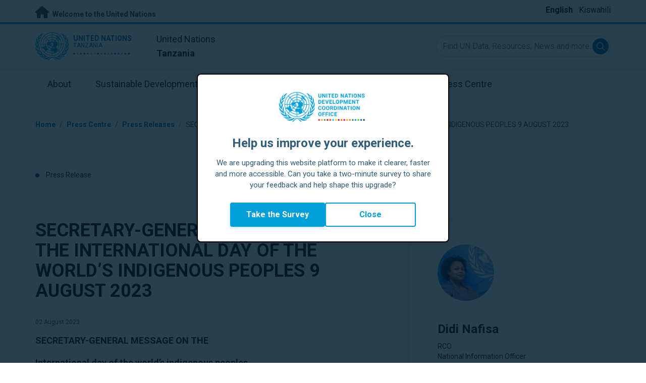

--- FILE ---
content_type: text/html; charset=UTF-8
request_url: https://tanzania.un.org/en/240630-secretary-general-message-international-day-world%E2%80%99s-indigenous-peoples-9-august-2023
body_size: 9983
content:
<!DOCTYPE html>
<html lang="en" dir="ltr" prefix="og: https://ogp.me/ns#">
  <head>

    <meta charset="utf-8" />
<meta name="description" content="SECRETARY-GENERAL MESSAGE ON THE International day of the world’s indigenous peoples 9 august 2023  " />
<link rel="canonical" href="https://tanzania.un.org/en/240630-secretary-general-message-international-day-world%E2%80%99s-indigenous-peoples-9-august-2023" />
<meta property="og:site_name" content="Tanzania" />
<meta property="og:type" content="Press Release" />
<meta property="og:url" content="https://tanzania.un.org/en/240630-secretary-general-message-international-day-world%E2%80%99s-indigenous-peoples-9-august-2023" />
<meta property="og:title" content="SECRETARY-GENERAL MESSAGE ON THE INTERNATIONAL DAY OF THE WORLD’S INDIGENOUS PEOPLES 9 AUGUST 2023" />
<meta property="og:description" content="The theme of this year’s International Day of the World’s Indigenous Peoples is youth. We celebrate young Indigenous Peoples, and their role in creating change and shaping the future.   Across the world, Indigenous Peoples face serious challenges, with their lands and resources threatened, their rights undermined, and their persistent vulnerability to marginalization and exclusion. Young Indigenous Peoples are helping to fight back.  " />
<meta property="og:image" content="https://tanzania.un.org/profiles/undg_country/themes/custom/undg/images/un-flag.png" />
<meta name="twitter:card" content="summary_large_image" />
<meta name="twitter:title" content="SECRETARY-GENERAL MESSAGE ON THE INTERNATIONAL DAY OF THE WORLD’S INDIGENOUS PEOPLES 9 AUGUST 2023" />
<meta name="twitter:description" content="The theme of this year’s International Day of the World’s Indigenous Peoples is youth. We celebrate young Indigenous Peoples, and their role in creating change and shaping the future.   Across the world, Indigenous Peoples face serious challenges, with their lands and resources threatened, their rights undermined, and their persistent vulnerability to marginalization and exclusion. Young Indigenous Peoples are helping to fight back.  " />
<meta name="twitter:image" content="https://tanzania.un.org/profiles/undg_country/themes/custom/undg/images/un-flag.png" />
<meta name="Generator" content="Drupal 10 (https://www.drupal.org)" />
<meta name="MobileOptimized" content="width" />
<meta name="HandheldFriendly" content="true" />
<meta name="viewport" content="width=device-width, initial-scale=1.0" />
<link rel="icon" href="/profiles/undg_country/themes/custom/undg/favicon.ico" type="image/vnd.microsoft.icon" />
<link rel="alternate" hreflang="en" href="https://tanzania.un.org/en/240630-secretary-general-message-international-day-world%E2%80%99s-indigenous-peoples-9-august-2023" />
<link rel="alternate" hreflang="sw" href="https://tanzania.un.org/sw/240630-ujumbe-wa-katibu-mkuu-wa-umoja-wa-mataifa-kwenye-siku-ya-kimataifa-ya-watu-wa-asili-duniani" />
<link rel="canonical" href="https://tanzania.un.org/en/240630-secretary-general-message-international-day-world%E2%80%99s-indigenous-peoples-9-august-2023" />
<link rel="shortlink" href="https://tanzania.un.org/en/node/240630" />

    <title>SECRETARY-GENERAL MESSAGE ON THE  INTERNATIONAL DAY OF THE WORLD’S INDIGENOUS PEOPLES  9 AUGUST 2023 | United Nations in Tanzania</title>
    <link rel="preconnect" href="https://fonts.gstatic.com" crossorigin>
    <link rel="stylesheet" media="all" href="/sites/default/files/css/css_YyvC0Y2_I38aOo-N6UiqsvhRthdAxXyOF-Zgip_OMu8.css?delta=0&amp;language=en&amp;theme=undg&amp;include=eJxtztEOwyAIBdAf0vhJBi2zZChGbDb39Wtn26e9Xc5NgMigOlwARRNnzqgKCfWaiyx7Jw331DIwfdAkprT2IG93J6OUK6OvUrfqA0t8qvtjRiUSsM-4EByHKRod2jHPL7ayJPeQ0i28UCWfklgCsNU-mEr62bkiATO2MUmRMXaS4nWFhs0dam-1U794cmBZ" />
<link rel="stylesheet" media="all" href="/sites/default/files/css/css_tV0qXtQ3ppv4vuj2tDSp38ubUP7DxacFAlbtim0jyXU.css?delta=1&amp;language=en&amp;theme=undg&amp;include=eJxtztEOwyAIBdAf0vhJBi2zZChGbDb39Wtn26e9Xc5NgMigOlwARRNnzqgKCfWaiyx7Jw331DIwfdAkprT2IG93J6OUK6OvUrfqA0t8qvtjRiUSsM-4EByHKRod2jHPL7ayJPeQ0i28UCWfklgCsNU-mEr62bkiATO2MUmRMXaS4nWFhs0dam-1U794cmBZ" />
<link rel="stylesheet" media="all" href="https://fonts.googleapis.com/css?family=Roboto:400,700&amp;display=swap" />

    <script type="application/json" data-drupal-selector="drupal-settings-json">{"path":{"baseUrl":"\/","pathPrefix":"en\/","currentPath":"node\/240630","currentPathIsAdmin":false,"isFront":false,"currentLanguage":"en","themeUrl":"profiles\/undg_country\/themes\/custom\/undg"},"pluralDelimiter":"\u0003","suppressDeprecationErrors":true,"undgBlocks":{"surveyPopup":{"buttonText":"Take the Survey"}},"glightbox":{"width":"98%","height":"98%","plyr":{"js":"\/libraries\/plyr\/plyr.js","css":"\/libraries\/plyr\/plyr.css","enabled":true,"debug":false,"controls":"[\u0027play-large\u0027, \u0027play\u0027, \u0027progress\u0027, \u0027current-time\u0027, \u0027mute\u0027, \u0027volume\u0027, \u0027captions\u0027, \u0027settings\u0027, \u0027pip\u0027, \u0027airplay\u0027, \u0027fullscreen\u0027]","settings":"[\u0027captions\u0027, \u0027quality\u0027, \u0027speed\u0027, \u0027loop\u0027]","loadSprite":true,"iconUrl":"","iconPrefix":"plyr","blankVideo":"https:\/\/cdn.plyr.io\/static\/blank.mp4","autoplay":false,"autopause":true,"playsinline":true,"seekTime":10,"volume":1,"muted":false,"clickToPlay":true,"disableContextMenu":true,"hideControls":true,"resetOnEnd":false,"displayDuration":true,"invertTime":true,"toggleInvert":true,"ratio":""}},"simple_popup_blocks":{"settings":[{"uid":"site_survey_popup","type":"1","css_selector":"1","identifier":"survey-popup-id","layout":"4","visit_counts":"0","overlay":"1","trigger_method":0,"trigger_selector":"#custom-css-id","delay":"2","enable_escape":false,"trigger_width":null,"minimize":"1","close":false,"use_time_frequency":false,"time_frequency":"3600","show_minimized_button":"1","width":"500","cookie_expiry":"1","status":"1"}]},"undg_selection_sharer":{"undg_selection_sharer_jquery_selectors":["div","h1","h2","h3","h4","h5","h6","p"],"undg_selection_sharer_facebook":1,"undg_selection_sharer_twitter":1,"undg_selection_sharer_linkedin":1,"undg_selection_sharer_email":0},"rollbar":{"accessToken":"ceca362f0d0048f79126165e7268f835","captureUncaught":true,"captureUnhandledRejections":false,"payload":{"environment":"UNCT.live"},"rollbarJsUrl":"https:\/\/cdn.rollbar.com\/rollbarjs\/refs\/tags\/v2.26.4\/rollbar.min.js","ignoredMessages":[],"scrubFields":["passwd","password","secret","confirm_password","password_confirmation","auth_token","csrf_token"]},"user":{"uid":0,"permissionsHash":"69ec052b31066a75d856868b0ada1764f168aea67d236341dda27bb50aacb3f2"}}</script>
<script src="/sites/default/files/js/js_zVPiC4Wn1owDpY4UGo0xtD0czvUE3dR8eivd-ulIPDY.js?scope=header&amp;delta=0&amp;language=en&amp;theme=undg&amp;include=eJxdyksOwyAMBNALgTgSgtRyrFg2siFKbt80v0V3M28GmXDuVbdEQj3gUzMJk0D6h2DKXIsdg9bCYcgH7xy978cFT8uVdVo8-bAV9ty0jXYNDgxTJ5XsczGw9NP4arz0CwA2PEo"></script>


    <script>
      // https://www.uninfo.org/config.js
      window.ENV = {
        API_URL: "https://api.uninfo.org/",
        MVP_URL: "https://workspace.uninfo.org",
        PORTAL_URL: "https://www.uninfo.org",
        API_VERSION: "v0.2",
        EXTERNAL_STORAGE: "https://minio.dev.devqube.io/uninfo-production-main/",
        NODE_ENV: "production",
        HOLDING_PAGE: false
      };
    </script>

    <!-- Google Tag Manager -->
    <script> (function(w, d, s, l, i) {
      w[l] = w[l] || [];
      w[l].push({
        'gtm.start': new Date().getTime(),
        event: 'gtm.js'
      });
      var f = d.getElementsByTagName(s)[0],
      j = d.createElement(s),
      dl = l != 'dataLayer' ? '&l=' + l : '';
      j.async = true;
      j.src = 'https://www.googletagmanager.com/gtm.js?id=' + i + dl;
      f.parentNode.insertBefore(j, f);
    })(window, document, 'script', 'dataLayer', 'GTM-LQCS'); </script>
    <!-- End Google Tag Manager -->

        <!-- Global site tag (gtag.js) - Google Analytics -->
    <script defer src="https://www.googletagmanager.com/gtag/js?id=G-DSWE3EMM7P"></script>
    <script>
      window.dataLayer = window.dataLayer || [];
      function gtag(){dataLayer.push(arguments);}
      gtag('js', new Date());

            gtag('config', 'G-DSWE3EMM7P');
      
            gtag('config', 'G-2BZRRT7QSQ');
          </script>
      </head>
  <body class="path-node page-node-type-press-release font-body">
    <!-- Google Tag Manager (noscript) -->
    <noscript>
      <iframe src="https://www.googletagmanager.com/ns.html?id=GTM-LQCS"
      height="0" width="0" style="display:none;visibility:hidden"></iframe>
    </noscript>
    <!-- End Google Tag Manager (noscript) -->

        <a href="#main-content" class="visually-hidden focusable skip-link">
      Skip to main content
    </a>
    
      <div class="dialog-off-canvas-main-canvas" data-off-canvas-main-canvas>
    <div class="layout-container">
      
  <header role="banner">
    <div class="header-separator"></div>
    <div class="header-container">
        <div class="region region-header">
    <div id="block-unct-header-block" class="block block-undg-blocks block-site-header-block">
  
    
      <div class="relative">
      
  
  <div class="top-banner bg-un-gray-lightest py-2 border-b-4 border-un-primary-brand h-12">
    <div class="inner-top-banner fluid-container-narrow flex flex-row justify-between">
      <div id="welcome" class="font-bold text-sm">
        <a href="https://www.un.org/" class="text-un-gray-darkest">
          <i class="text-xl md:text-2xl me-1 fa-solid fa-home"></i>
          Welcome to the United Nations
        </a>
      </div>

      <div id="language-switcher" class="relative right">
        


<div class="md:hidden text-un-primary-light-1 pointer" id="language-switcher-icon">
    <svg class="w-6 h-6" fill="none" stroke="currentColor" viewBox="0 0 24 24" xmlns="http://www.w3.org/2000/svg"><path stroke-linecap="round" stroke-linejoin="round" stroke-width="2" d="M21 12a9 9 0 01-9 9m9-9a9 9 0 00-9-9m9 9H3m9 9a9 9 0 01-9-9m9 9c1.657 0 3-4.03 3-9s-1.343-9-3-9m0 18c-1.657 0-3-4.03-3-9s1.343-9 3-9m-9 9a9 9 0 019-9"></path></svg>
  </div>
  <ul class="hidden absolute top-10 -start-19 z-999 bg-white md:bg-transparent md:block md:static" id="language-switcher-menu">
    <li><span id="language-switcher-icon"></span><ul class="language-switcher-language-url flex flex-col md:flex-row md:space-s-3">        <li hreflang="en" data-drupal-link-system-path="node/240630" class="en py-2 px-6 border border-un-primary-light md:py-0 md:px-0 md:border-0 is-active" aria-current="page"><a href="/en/240630-secretary-general-message-international-day-world%E2%80%99s-indigenous-peoples-9-august-2023" class="language-link is-active" hreflang="en" data-drupal-link-system-path="node/240630" aria-current="page">English</a></li>        <li hreflang="sw" data-drupal-link-system-path="node/240630" class="sw py-2 px-6 border border-un-primary-light md:py-0 md:px-0 md:border-0"><a href="/sw/240630-ujumbe-wa-katibu-mkuu-wa-umoja-wa-mataifa-kwenye-siku-ya-kimataifa-ya-watu-wa-asili-duniani" class="language-link" hreflang="sw" data-drupal-link-system-path="node/240630">Kiswahili</a></li></ul>
    </li>
  </ul>
      </div>
    </div>
  </div>
  <div class="bottom-banner lang-en relative border-b border-un-gray-3">
    <div class="fluid-container-narrow py-4 flex flex-row justify-between items-center">

      <div id="site-logo" class="divide-s flex">
        <div class="flex md:space-s-2 flex-col md:flex-row md:pe-6 pe-3">
          <a href="https://tanzania.un.org/en" class="block">
            <span class="sr-only">UN Logo</span>
            <img alt="" class="md:h-14 h-10" src="/profiles/undg_country/themes/custom/undg/images/logo/un-logo.svg">
          </a>

          <div class="flex flex-col">
            <a href="https://tanzania.un.org/en" class="block text-un-primary-light uppercase">
              <div class="text-3xs md:text-sm mt-0.5"><strong>United Nations</strong></div>
              <div class="text-3xs md:text-xs leading-3 -mt-1" >Tanzania</div>
            </a>
            <div class="mt-auto mb-2.5 items-start w-full">
              <svg aria-hidden="true" class="w-12 md:w-28" height="1.905mm" viewBox="0 0 58.71104 1.905" width="58.71104mm" xmlns="http://www.w3.org/2000/svg"><g transform="matrix(.26458333 0 0 .26458333 -34.792708 -20.372916)"><path d="m135.1 84.2c-2 0-3.6-1.6-3.6-3.6s1.6-3.6 3.6-3.6 3.6 1.6 3.6 3.6-1.6 3.6-3.6 3.6" fill="#ec3225"/><path d="m162 84.2c-2 0-3.6-1.6-3.6-3.6s1.6-3.6 3.6-3.6 3.6 1.6 3.6 3.6-1.6 3.6-3.6 3.6" fill="#0db04b"/><path d="m188.8 84.2c-2 0-3.6-1.6-3.6-3.6s1.6-3.6 3.6-3.6 3.6 1.6 3.6 3.6-1.6 3.6-3.6 3.6" fill="#ef4e37"/><path d="m215.6 84.2c-2 0-3.6-1.6-3.6-3.6s1.6-3.6 3.6-3.6 3.6 1.6 3.6 3.6-1.6 3.6-3.6 3.6" fill="#ffc10e"/><path d="m242.5 84.2c-2 0-3.6-1.6-3.6-3.6s1.6-3.6 3.6-3.6 3.6 1.6 3.6 3.6-1.6 3.6-3.6 3.6" fill="#f38020"/><path d="m269.3 84.2c-2 0-3.6-1.6-3.6-3.6s1.6-3.6 3.6-3.6 3.6 1.6 3.6 3.6-1.6 3.6-3.6 3.6" fill="#f9a533"/><path d="m296.1 84.2c-2 0-3.6-1.6-3.6-3.6s1.6-3.6 3.6-3.6 3.6 1.6 3.6 3.6-1.6 3.6-3.6 3.6" fill="#387c46"/><path d="m148.6 84.2c-2 0-3.6-1.6-3.6-3.6s1.6-3.6 3.6-3.6 3.6 1.6 3.6 3.6-1.7 3.6-3.6 3.6" fill="#daa63c"/><path d="m175.4 84.2c-2 0-3.6-1.6-3.6-3.6s1.6-3.6 3.6-3.6 3.6 1.6 3.6 3.6-1.6 3.6-3.6 3.6" fill="#d12333"/><path d="m202.2 84.2c-2 0-3.6-1.6-3.6-3.6s1.6-3.6 3.6-3.6 3.6 1.6 3.6 3.6-1.6 3.6-3.6 3.6" fill="#44c7f4"/><path d="m229.1 84.2c-2 0-3.6-1.6-3.6-3.6s1.6-3.6 3.6-3.6 3.6 1.6 3.6 3.6-1.7 3.6-3.6 3.6" fill="#a61d44"/><path d="m255.9 84.2c-2 0-3.6-1.6-3.6-3.6s1.6-3.6 3.6-3.6 3.6 1.6 3.6 3.6-1.6 3.6-3.6 3.6" fill="#ed4094"/><path d="m282.7 84.2c-2 0-3.6-1.6-3.6-3.6s1.6-3.6 3.6-3.6 3.6 1.6 3.6 3.6-1.6 3.6-3.6 3.6" fill="#bb892c"/><path d="m309.6 84.2c-2 0-3.6-1.6-3.6-3.6s1.6-3.6 3.6-3.6 3.6 1.6 3.6 3.6-1.7 3.6-3.6 3.6" fill="#00adee"/><path d="m336.4 84.2c-2 0-3.6-1.6-3.6-3.6s1.6-3.6 3.6-3.6 3.6 1.6 3.6 3.6-1.6 3.6-3.6 3.6" fill="#006cb6"/><path d="m323 84.2c-2 0-3.6-1.6-3.6-3.6s1.6-3.6 3.6-3.6 3.6 1.6 3.6 3.6-1.6 3.6-3.6 3.6" fill="#8bc53f"/><path d="m349.8 84.2c-2 0-3.6-1.6-3.6-3.6s1.6-3.6 3.6-3.6 3.6 1.6 3.6 3.6-1.6 3.6-3.6 3.6" fill="#174b6e"/></g></svg>
            </div>
          </div>
        </div>

        <div class="ps-3 md:ps-6 my-auto">
          <div class="md:text-lg text-md">United Nations</div>
          <div class="md:text-lg text-md"><strong>Tanzania</strong></div>
        </div>
      </div>

      <div class="md:max-w-xs lg:max-w-none md:ps-3">
        <div class="site-search-wrapper">

  <form action="/en/search" method="get" id="main-search-form" accept-charset="UTF-8" class="hidden absolute top-0 start-0 w-full h-full md:w-auto md:h-auto md:static md:block">

    <div class="relative w-full h-full md:w-auto md:h-auto">
      <label class="sr-only" for="search-input">Find UN Data, Resources, News and more...</label>
      <input id="search-input" placeholder="Find UN Data, Resources, News and more..." type="text" name="key" value="" size="38" maxlength="128" class="w-full h-full md:w-auto md:h-auto md:rounded-full border-un-gray-3 border-2 max-w-full">
      <button id="edit-submit-search" name="search" type="submit" class="absolute inset-y-0 my-auto end-10 md:end-1 bg-un-primary-light rounded-full h-8 w-8 text-white p-2 cursor-pointer">
        <span class="sr-only">Submit search</span>
        <svg viewBox="0 0 14 14" fill="currentColor">
          <path fill-rule="evenodd" clip-rule="evenodd" d="M10.4238 9.65421L13.8405 13.0708C14.0532 13.2834 14.0532 13.628 13.8406 13.8406C13.7343 13.9469 13.5949 14 13.4556 14C13.3164 14 13.177 13.9469 13.0708 13.8406L9.65403 10.4239C8.63276 11.2731 7.32127 11.7847 5.89241 11.7847C2.64332 11.7847 0 9.14154 0 5.89258C0 2.6434 2.64332 0 5.89241 0C9.14144 0 11.7848 2.6434 11.7848 5.89258C11.7848 7.32151 11.2731 8.63294 10.4238 9.65421ZM5.89241 1.08862C3.24358 1.08862 1.08862 3.24367 1.08862 5.89258C1.08862 8.54127 3.24358 10.6961 5.89241 10.6961C8.54117 10.6961 10.6961 8.54127 10.6961 5.89258C10.6961 3.24367 8.54117 1.08862 5.89241 1.08862Z"></path>
        </svg>
      </button>
      <img src="/profiles/undg_country/themes/custom/undg/images/icons/icon_close.svg" alt="Close search" class="close-search absolute end-0 w-10 top-8 text-un-gray-dark cursor-pointer md:hidden">
    </div>

  </form>

</div>

      </div>
      <div class="flex flex-row justify-between lg:hidden">
        <button type="button" id="mobile-search-toggle" class="md:hidden w-10 h-10 bg-un-primary-light rounded-full text-white p-3 self-center" name="search-toogle">
          <svg viewBox="0 0 14 14" fill="currentColor">
            <path fill-rule="evenodd" clip-rule="evenodd" d="M10.4238 9.65421L13.8405 13.0708C14.0532 13.2834 14.0532 13.628 13.8406 13.8406C13.7343 13.9469 13.5949 14 13.4556 14C13.3164 14 13.177 13.9469 13.0708 13.8406L9.65403 10.4239C8.63276 11.2731 7.32127 11.7847 5.89241 11.7847C2.64332 11.7847 0 9.14154 0 5.89258C0 2.6434 2.64332 0 5.89241 0C9.14144 0 11.7848 2.6434 11.7848 5.89258C11.7848 7.32151 11.2731 8.63294 10.4238 9.65421ZM5.89241 1.08862C3.24358 1.08862 1.08862 3.24367 1.08862 5.89258C1.08862 8.54127 3.24358 10.6961 5.89241 10.6961C8.54117 10.6961 10.6961 8.54127 10.6961 5.89258C10.6961 3.24367 8.54117 1.08862 5.89241 1.08862Z"></path>
          </svg>
        </button>
        <button type="button" class="mobile-menu-toggle lg:hidden flex justify-end items-center w-10 h-10 self-center cursor-pointer" name="menu">
          <div class="menu-hide-when-open text-un-primary-light">
            <svg class="w-8 h-8" fill="none" stroke="currentColor" viewBox="0 0 24 24" xmlns="http://www.w3.org/2000/svg"><path stroke-linecap="round" stroke-linejoin="round" stroke-width="2" d="M4 6h16M4 12h16M4 18h16"></path></svg>
          </div>
          <div class="menu-show-when-open hidden text-un-primary-light">
            <svg class="w-8 h-8" fill="none" stroke="currentColor" viewBox="0 0 24 24" xmlns="http://www.w3.org/2000/svg"><path stroke-linecap="round" stroke-linejoin="round" stroke-width="2" d="M6 18L18 6M6 6l12 12"></path></svg>
          </div>
        </button>
      </div>
    </div>
  </div>

  <div class="menu-show-when-open hidden lg:block bg-un-primary-main lg:bg-transparent lg:h-auto absolute w-full lg:static top-full z-50">
  <div class="fluid-container-narrow main-menu-container">
    <nav class="main-menu-simple py-4 lg:p-0" role="navigation" aria-label="Main menu">
              <ul class="flex flex-col lg:flex lg:flex-row divide-y lg:divide-y-0 divide-un-gray-light text-white lg:text-black font-body">
                                  <li class="py-5 ps-7.5 pe-15 lg:ps-0 lg:pe-0 lg:p-0 cursor-pointer group lg:relative has-children">
                            <a class="font-bold lg:font-normal lg:group-hover:font-bold lg:group-focus:font-bold text-xl lg:text-lg justify-between lg:justify-center lg:py-4 lg:px-6 group flex" href="#">
                <span aria-label="About">About</span>
                <span class="hidden lg:group-hover:block lg:group-focus:block h-1 w-full absolute bottom-0 bg-un-primary-light"></span>
              </a>
                                              <ul class="border-t border-un-gray-light flex-col divide-y divide-un-gray-light mt-4 lg:mt-0 hidden lg:hidden lg:group-hover:flex lg:group-focus:flex lg:absolute lg:top-full z-50 lg:bg-un-primary-main lg:w-80 lg:py-4 lg:px-6 lg:text-white lg:shadow-md">
                                                        <li class="">
                                            <a aria-label="About the UN" title="Find out what the UN in Tanzania is doing towards the achievement of the Sustainable Development Goals." class="block p-2 text-base hover:underline focus:underline" href="https://www.un.org/en/about-us" target="_blank" >About the UN</a>
                    </li>
                                      <li class="">
                                            <a aria-label="The UN in Tanzania" title="" class="block p-2 text-base hover:underline focus:underline" href="/en/about/about-the-un"  >The UN in Tanzania</a>
                    </li>
                                      <li class="">
                                            <a aria-label="UN Entities in Tanzania" title="" class="block p-2 text-base hover:underline focus:underline" href="/en/about/un-entities-in-country"  >UN Entities in Tanzania</a>
                    </li>
                                      <li class="">
                                            <a aria-label="The Resident Coordinator Office" title="" class="block p-2 text-base hover:underline focus:underline" href="/en/about/about-the-resident-coordinator-office"  >The Resident Coordinator Office</a>
                    </li>
                                      <li class="">
                                            <a aria-label="Our Team in Tanzania" title="" class="block p-2 text-base hover:underline focus:underline" href="/en/about/our-team"  >Our Team in Tanzania</a>
                    </li>
                                      <li class="">
                                            <a aria-label="Contact Us" title="" class="block p-2 text-base hover:underline focus:underline" href="/en/contact-us"  >Contact Us</a>
                    </li>
                                      <li class="">
                                            <a aria-label="Sustainable Development Group" title="" class="block p-2 text-base hover:underline focus:underline" href="https://unsdg.un.org/" target="_blank" >Sustainable Development Group</a>
                    </li>
                                  </ul>
                          </li>
                                  <li class="py-5 ps-7.5 pe-15 lg:ps-0 lg:pe-0 lg:p-0 cursor-pointer group lg:relative">
                            <a class="font-bold lg:font-normal lg:group-hover:font-bold lg:group-focus:font-bold text-xl lg:text-lg justify-between lg:justify-center lg:py-4 lg:px-6 group flex" href="/en/sdgs">
                <span aria-label="Sustainable Development Goals">Sustainable Development Goals</span>
                <span class="hidden lg:group-hover:block lg:group-focus:block h-1 w-full absolute bottom-0 bg-un-primary-light"></span>
              </a>
                          </li>
                                  <li class="py-5 ps-7.5 pe-15 lg:ps-0 lg:pe-0 lg:p-0 cursor-pointer group lg:relative">
                            <a class="font-bold lg:font-normal lg:group-hover:font-bold lg:group-focus:font-bold text-xl lg:text-lg justify-between lg:justify-center lg:py-4 lg:px-6 group flex" href="/en/take-action">
                <span aria-label="Take Action">Take Action</span>
                <span class="hidden lg:group-hover:block lg:group-focus:block h-1 w-full absolute bottom-0 bg-un-primary-light"></span>
              </a>
                          </li>
                                  <li class="py-5 ps-7.5 pe-15 lg:ps-0 lg:pe-0 lg:p-0 cursor-pointer group lg:relative">
                            <a class="font-bold lg:font-normal lg:group-hover:font-bold lg:group-focus:font-bold text-xl lg:text-lg justify-between lg:justify-center lg:py-4 lg:px-6 group flex" href="/en/stories">
                <span aria-label="Stories">Stories</span>
                <span class="hidden lg:group-hover:block lg:group-focus:block h-1 w-full absolute bottom-0 bg-un-primary-light"></span>
              </a>
                          </li>
                                  <li class="py-5 ps-7.5 pe-15 lg:ps-0 lg:pe-0 lg:p-0 cursor-pointer group lg:relative has-children">
                            <a class="font-bold lg:font-normal lg:group-hover:font-bold lg:group-focus:font-bold text-xl lg:text-lg justify-between lg:justify-center lg:py-4 lg:px-6 group flex" href="#">
                <span aria-label="Resources">Resources</span>
                <span class="hidden lg:group-hover:block lg:group-focus:block h-1 w-full absolute bottom-0 bg-un-primary-light"></span>
              </a>
                                              <ul class="border-t border-un-gray-light flex-col divide-y divide-un-gray-light mt-4 lg:mt-0 hidden lg:hidden lg:group-hover:flex lg:group-focus:flex lg:absolute lg:top-full z-50 lg:bg-un-primary-main lg:w-80 lg:py-4 lg:px-6 lg:text-white lg:shadow-md">
                                                        <li class="">
                                            <a aria-label="Publications" title="" class="block p-2 text-base hover:underline focus:underline" href="/en/resources/publications"  >Publications</a>
                    </li>
                                      <li class="">
                                            <a aria-label="Photos" title="" class="block p-2 text-base hover:underline focus:underline" href="/en/resources/photo-stories"  >Photos</a>
                    </li>
                                      <li class="">
                                            <a aria-label="Videos" title="" class="block p-2 text-base hover:underline focus:underline" href="/en/resources/video-stories"  >Videos</a>
                    </li>
                                  </ul>
                          </li>
                                  <li class="py-5 ps-7.5 pe-15 lg:ps-0 lg:pe-0 lg:p-0 cursor-pointer group lg:relative has-children">
                            <a class="font-bold lg:font-normal lg:group-hover:font-bold lg:group-focus:font-bold text-xl lg:text-lg justify-between lg:justify-center lg:py-4 lg:px-6 group flex" href="#">
                <span aria-label="Press Centre">Press Centre</span>
                <span class="hidden lg:group-hover:block lg:group-focus:block h-1 w-full absolute bottom-0 bg-un-primary-light"></span>
              </a>
                                              <ul class="border-t border-un-gray-light flex-col divide-y divide-un-gray-light mt-4 lg:mt-0 hidden lg:hidden lg:group-hover:flex lg:group-focus:flex lg:absolute lg:top-full z-50 lg:bg-un-primary-main lg:w-80 lg:py-4 lg:px-6 lg:text-white lg:shadow-md lg:end-0">
                                                        <li class="">
                                            <a aria-label="Press Releases" title="" class="block p-2 text-base hover:underline focus:underline" href="/en/press-centre/press-releases"  >Press Releases</a>
                    </li>
                                      <li class="">
                                            <a aria-label="Speeches" title="" class="block p-2 text-base hover:underline focus:underline" href="/en/press-centre/speeches"  >Speeches</a>
                    </li>
                                      <li class="">
                                            <a aria-label="Media Contacts" title="" class="block p-2 text-base hover:underline focus:underline" href="/en/press-centre/media-contacts"  >Media Contacts</a>
                    </li>
                                      <li class="">
                                            <a aria-label="Events" title="" class="block p-2 text-base hover:underline focus:underline" href="/en/events"  >Events</a>
                    </li>
                                  </ul>
                          </li>
                  </ul>
          </nav>
  </div>
</div>


</div>

  </div>

  </div>

    </div>
    <div id="read-progress"></div>
  </header>

  <main role="main">
        <a id="main-content" tabindex="-1"></a>

    <div class="layout-content">
        <div class="region region-content">
    <div data-drupal-messages-fallback class="hidden"></div>
<article class="node node--type-press-release node--view-mode-full js-selection-sharer">

  
  <div class="node__content">
      <nav class="breadcrumb fluid-container-narrow my-8 md:my-10" role="navigation" aria-labelledby="system-breadcrumb">
    <h2 id="system-breadcrumb" class="visually-hidden">Breadcrumb</h2>

    <div class="flex flex-row text-sm items-center">
                              <div class="crumb truncate text-un-primary-light-1 font-bold">
                      <a href="/en">Home</a>
                  </div>
                                  <div class="text-un-primary-light-1 mx-2">/</div>
                        <div class="crumb truncate text-un-primary-light-1 font-bold">
                      Press Centre
                  </div>
                                  <div class="text-un-primary-light-1 mx-2">/</div>
                        <div class="crumb truncate text-un-primary-light-1 font-bold">
                      <a href="/en/press-centre/press-releases">Press Releases</a>
                  </div>
                                  <div class="text-un-gray-dark mx-2">/</div>
                        <div class="crumb truncate text-un-gray-darkest">
                      SECRETARY-GENERAL MESSAGE ON THE  INTERNATIONAL DAY OF THE WORLD’S INDIGENOUS PEOPLES  9 AUGUST 2023 
                  </div>
          </div>

  </nav>


<div class="fluid-container-narrow ">
      <div class="mb-9 md:mb-12 mt-18 text-sm">
      <span class="rounded-full h-2 w-2 inline-block me-2.5 bg-un-indigo"></span>
      Press Release
    </div>
  
  <div class="mt-10.5 md:mt-20 mb-8 md:mb-16">
    <div  class="flex flex-col lg:grid grid-cols-main-with-right-sidebar gap-x-24">
      <div>
                  <h1 class="lg:block font-bold mb-8 md:mb-9 sm:text-4xl text-3xl">SECRETARY-GENERAL MESSAGE ON THE  INTERNATIONAL DAY OF THE WORLD’S INDIGENOUS PEOPLES  9 AUGUST 2023 </h1>
                          <p class="text-xs leading-tight opacity-70 mt-12 lg:mt-2">02 August 2023</p>
                <div class="sm:max-w-175">
          <div class="styled-body">
  
            <div class="clearfix text-formatted field field--name-field-text-intro field--type-text-long field--label-hidden field__item"><p><strong>SECRETARY-GENERAL MESSAGE ON THE </strong></p>
<p><strong>International day of the world’s indigenous peoples</strong></p>
<p><strong>9 august 2023 </strong></p>
<p>&nbsp;</p>
</div>
      
</div>
<div class="styled-body">
  
            <div class="clearfix text-formatted field field--name-body field--type-text-with-summary field--label-hidden field__item"><p>The theme of this year’s International Day of the World’s Indigenous Peoples is youth. We celebrate young Indigenous Peoples, and their role in creating change and shaping the future.</p>
<p>&nbsp;</p>
<p>Across the world, Indigenous Peoples face serious challenges, with their lands and resources threatened, their rights undermined, and their persistent vulnerability to marginalization and exclusion. Young Indigenous Peoples are helping to fight back.</p>
<p>&nbsp;</p>
<p>They are leaders in the global climate action movement. They advocate justice and equality, celebrate their cultures, advance human rights and raise awareness of Indigenous history and issues around the world. And, learning from their elders, they ensure the continuity of Indigenous cultures, wisdom, and identities far into the future.</p>
<p>&nbsp;</p>
<p>Indigenous knowledge and traditions are deeply rooted in sustainable development and can help to solve many of our common challenges. It is therefore vital that young Indigenous Peoples, both women and men, are involved in decision-making. The choices made today will determine the world of tomorrow.</p>
<p>&nbsp;</p>
<p>So, let us reaffirm our commitment to guaranteeing the individual and collective rights of young Indigenous Peoples as well as supporting their engagement in global dialogues and decision-making.&nbsp; And together, build a better future for us all.</p>
<p>***</p>
</div>
      
</div>
<div class="grid grid-cols-1 lg:grid-cols-2 gap-x4 gap-y-8 mt-8 md:mt-16">
  
<div class="flex flex-col text-center space-y-3">
  <div>
      <a href="https://tanzania.un.org/sites/default/files/2023-08/%5BENGLISH%5D%209%20August%202023%20-%20SGM%20Intl%20Day%20of%20the%20World%27s%20Indigenous%20Peoples%5B71%5D_0.pdf" target="_blank" class="inline-block bg-white font-bold text-sm text-un-primary-light-2 px-12 sm:px-15 py-4 sm:py-5 border-2 border-un-primary-light-2 rounded-full shadow-un hover:shadow-un hover:opacity-60 transition-opacity transition-shadow ease-out">

    <div class="flex flex-row space-s-2 items-center">
      <div>
        English
      </div>

              <i class="fa fa-download" aria-hidden="true"></i>
          </div>

  </a>

  </div>

  </div>

<div class="flex flex-col text-center space-y-3">
  <div>
      <a href="https://tanzania.un.org/sites/default/files/2023-08/Ujumbe%20wa%20Katibu%20Mkuu.pdf" target="_blank" class="inline-block bg-white font-bold text-sm text-un-primary-light-2 px-12 sm:px-15 py-4 sm:py-5 border-2 border-un-primary-light-2 rounded-full shadow-un hover:shadow-un hover:opacity-60 transition-opacity transition-shadow ease-out">

    <div class="flex flex-row space-s-2 items-center">
      <div>
        Swahili
      </div>

              <i class="fa fa-download" aria-hidden="true"></i>
          </div>

  </a>

  </div>

  </div>

</div>

        </div>
      </div>

              <div class="flex flex-col lg:block">
                      <div class="self-center w-full sm:w-auto">
              <div class="grid grid-cols-1 gap-y-8">
        <div class="flex flex-col space-y-6 h-full">
  <div class="rounded flex-grow shadow-un py-8 md:py-8 lg:py-12 px-5 md:px-10 lg:px-14">
    <div class="flex flex-col h-auto items-center lg:items-start">

              <div class="flex-none rounded-full overflow-hidden h-24 w-24 md:w-28 md:h-28">
          <img src="/sites/default/files/styles/thumbnail/public/2021-04/Didi.png?h=6c83441f&amp;itok=dTw1eHCB" width="300" height="300" alt="Didi Nafisa Profile" loading="lazy" class="image-style-thumbnail" />


        </div>
      
      <div class="flex flex-col items-center lg:items-start">

        <h3 class="text-xl md:text-2xl font-bold mb-2 mt-3 lg:mt-0 pt-10">
          Didi Nafisa 
        </h3>

                  <div class="text-sm text-center lg:text-start">
            RCO
          </div>
        
                  <div class="text-sm text-center lg:text-start">
            National Information Officer 
          </div>
        
        <div class="text-sm text-blue-500 pt-5 md:pt-9">
                            </div>

        <div class="mt-4 md:mt-2">
            <div class="text-sm text-blue-500 flex flex-row space-s-3">
          <div class="h-7 w-7 flex items-center justify-center bg-un-gray-light rounded-full">
        <a class="text-xs" href="https://twitter.com/UnitedNationsTZ" target="_blank" rel="noopener noreferrer">
          <span class="sr-only">twitter-x</span>
          <i class="fab fa-lg fa-twitter-x text-white"></i>
        </a>
      </div>
      </div>
        </div>

      </div>
    </div>

    
  </div>

</div>


  </div>


<div class="social-media-sharing">
  <ul class="">
                    <li>
        <a    target="_blank"   class="twitter share"   href="https://twitter.com/intent/tweet?url=https://tanzania.un.org/en/240630-secretary-general-message-international-day-world%E2%80%99s-indigenous-peoples-9-august-2023&amp;status=SECRETARY-GENERAL MESSAGE ON THE  INTERNATIONAL DAY OF THE WORLD’S INDIGENOUS PEOPLES  9 AUGUST 2023 +https://tanzania.un.org/en/240630-secretary-general-message-international-day-world%E2%80%99s-indigenous-peoples-9-august-2023"
          title="X">
                      <img alt="X" src="https://tanzania.un.org/modules/contrib/social_media/icons/x.svg">
                  </a>

      </li>
                <li>
        <a    target="_blank"   class="facebook-share share"   href="http://www.facebook.com/share.php?u=https://tanzania.un.org/en/240630-secretary-general-message-international-day-world%E2%80%99s-indigenous-peoples-9-august-2023&amp;title=SECRETARY-GENERAL MESSAGE ON THE  INTERNATIONAL DAY OF THE WORLD’S INDIGENOUS PEOPLES  9 AUGUST 2023 "
          title="Facebook">
                      <img alt="Facebook" src="https://tanzania.un.org/modules/contrib/social_media/icons/facebook_share.svg">
                  </a>

      </li>
                <li>
        <a    target="_blank"   class="linkedin share"   href="http://www.linkedin.com/shareArticle?mini=true&amp;url=https://tanzania.un.org/en/240630-secretary-general-message-international-day-world%E2%80%99s-indigenous-peoples-9-august-2023&amp;title=SECRETARY-GENERAL MESSAGE ON THE  INTERNATIONAL DAY OF THE WORLD’S INDIGENOUS PEOPLES  9 AUGUST 2023 &amp;source=https://tanzania.un.org/en/240630-secretary-general-message-international-day-world%E2%80%99s-indigenous-peoples-9-august-2023"
          title="Linkedin">
                      <img alt="Linkedin" src="https://tanzania.un.org/modules/contrib/social_media/icons/linkedin.svg">
                  </a>

      </li>
                <li>
        <a      class="email share"   href="mailto:?subject=SECRETARY-GENERAL MESSAGE ON THE  INTERNATIONAL DAY OF THE WORLD’S INDIGENOUS PEOPLES  9 AUGUST 2023 &amp;body=Check out this site https://tanzania.un.org/en/240630-secretary-general-message-international-day-world%E2%80%99s-indigenous-peoples-9-august-2023"
          title="Email">
                      <img alt="Email" src="https://tanzania.un.org/modules/contrib/social_media/icons/email.svg">
                  </a>

      </li>
      </ul>
</div>


            </div>
                            </div>
          </div>
  </div>
</div>
<div class="fluid-container-narrow">
  
<h3 class="block text-3xl sm:text-4xl font-bold mt-10.5 md:mt-20 mb-8 md:mb-9">UN entities involved in this initiative</h3>

</div>
<div class="fluid-container-narrow">
  <div class="grid grid-cols-1 sm:grid-cols-3 lg:grid-cols-4 xl:grid-cols-5 gap-4 mb-4 md:mb-10">
      <div class="me-2.5 mb-2"><div class="pt-6.5 pb-7.5 px-6.5 border rounded h-full w-full lg:min-h-56">
  <div class="text-2xl font-bold uppercase text-black">
    RCO
  </div>
      <div class="mt-2 md:mt-4 leading-6 font-bold text-sm text-gray">
      United Nations Resident Coordinator Office
    </div>
  </div>
</div>
      <div class="me-2.5 mb-2"><div class="pt-6.5 pb-7.5 px-6.5 border rounded h-full w-full lg:min-h-56">
  <div class="text-2xl font-bold uppercase text-black">
    UNDGC
  </div>
      <div class="mt-2 md:mt-4 leading-6 font-bold text-sm text-gray">
      United Nations Department of Global Communications
    </div>
  </div>
</div>
  </div>

</div>
<div class="fluid-container-narrow">
    <h2  class="block text-3xl sm:text-4xl font-bold mt-10.5 md:mt-20 mb-8 md:mb-9 sm:max-w-194">Goals we are supporting through this initiative</h2>


<div id="sdg-icons" class="sdg-icons mt-10 mb-16 grid grid-cols-2 sm:grid-cols-3 md:grid-cols-4 lg:grid-cols-6 gap-4 sm:gap-x-6">
  <a href="/en/sdgs/1" class="block" aria-label="NO POVERTY">
  <figure id="sdg-1" class="rounded w-40 h-40 overflow-hidden">
    <img src="/profiles/undg_country/themes/custom/undg/images/SDGs/en/SDG-1.svg" alt="No Poverty" class="object-cover w-full h-full">
  </figure>
</a>
<a href="/en/sdgs/2" class="block" aria-label="ZERO HUNGER">
  <figure id="sdg-2" class="rounded w-40 h-40 overflow-hidden">
    <img src="/profiles/undg_country/themes/custom/undg/images/SDGs/en/SDG-2.svg" alt="Zero Hunger" class="object-cover w-full h-full">
  </figure>
</a>
<a href="/en/sdgs/3" class="block" aria-label="GOOD HEALTH AND WELL-BEING">
  <figure id="sdg-3" class="rounded w-40 h-40 overflow-hidden">
    <img src="/profiles/undg_country/themes/custom/undg/images/SDGs/en/SDG-3.svg" alt="Good Health and Well-being" class="object-cover w-full h-full">
  </figure>
</a>
<a href="/en/sdgs/4" class="block" aria-label="QUALITY EDUCATION">
  <figure id="sdg-4" class="rounded w-40 h-40 overflow-hidden">
    <img src="/profiles/undg_country/themes/custom/undg/images/SDGs/en/SDG-4.svg" alt="Quality Education" class="object-cover w-full h-full">
  </figure>
</a>
<a href="/en/sdgs/5" class="block" aria-label="GENDER EQUALITY">
  <figure id="sdg-5" class="rounded w-40 h-40 overflow-hidden">
    <img src="/profiles/undg_country/themes/custom/undg/images/SDGs/en/SDG-5.svg" alt="Gender Equality" class="object-cover w-full h-full">
  </figure>
</a>
<a href="/en/sdgs/6" class="block" aria-label="CLEAN WATER AND SANITATION">
  <figure id="sdg-6" class="rounded w-40 h-40 overflow-hidden">
    <img src="/profiles/undg_country/themes/custom/undg/images/SDGs/en/SDG-6.svg" alt="Clean Water and Sanitation" class="object-cover w-full h-full">
  </figure>
</a>
<a href="/en/sdgs/7" class="block" aria-label="AFFORDABLE AND CLEAN ENERGY">
  <figure id="sdg-7" class="rounded w-40 h-40 overflow-hidden">
    <img src="/profiles/undg_country/themes/custom/undg/images/SDGs/en/SDG-7.svg" alt="Affordable and Clean Energy" class="object-cover w-full h-full">
  </figure>
</a>
<a href="/en/sdgs/10" class="block" aria-label="REDUCED INEQUALITIES">
  <figure id="sdg-10" class="rounded w-40 h-40 overflow-hidden">
    <img src="/profiles/undg_country/themes/custom/undg/images/SDGs/en/SDG-10.svg" alt="Reduced Inequalities" class="object-cover w-full h-full">
  </figure>
</a>
<a href="/en/sdgs/11" class="block" aria-label="SUSTAINABLE CITIES AND COMMUNITIES">
  <figure id="sdg-11" class="rounded w-40 h-40 overflow-hidden">
    <img src="/profiles/undg_country/themes/custom/undg/images/SDGs/en/SDG-11.svg" alt="Sustainable Cities and Communities" class="object-cover w-full h-full">
  </figure>
</a>
<a href="/en/sdgs/13" class="block" aria-label="CLIMATE ACTION">
  <figure id="sdg-13" class="rounded w-40 h-40 overflow-hidden">
    <img src="/profiles/undg_country/themes/custom/undg/images/SDGs/en/SDG-13.svg" alt="Climate Action" class="object-cover w-full h-full">
  </figure>
</a>
<a href="/en/sdgs/15" class="block" aria-label="LIFE ON LAND">
  <figure id="sdg-15" class="rounded w-40 h-40 overflow-hidden">
    <img src="/profiles/undg_country/themes/custom/undg/images/SDGs/en/SDG-15.svg" alt="Life on Land" class="object-cover w-full h-full">
  </figure>
</a>
<a href="/en/sdgs/16" class="block" aria-label="PEACE, JUSTICE AND STRONG INSTITUTIONS">
  <figure id="sdg-16" class="rounded w-40 h-40 overflow-hidden">
    <img src="/profiles/undg_country/themes/custom/undg/images/SDGs/en/SDG-16.svg" alt="Peace, Justice and Strong Institutions" class="object-cover w-full h-full">
  </figure>
</a>
</div>


</div>

  </div>

</article>

  </div>

    </div>

    <div id="webchat"></div>
  </main>

  <footer role="contentinfo"  data-aos="fade-zoom-in" data-aos-easing="ease-in-sine" data-aos-duration="600">
    <div class="footer-menu">
      <div class="footer-menu-container">
          <div class="region region-footer-menu">
    <div id="block-unctfootermenublock" class="block block-undg-blocks block-site-footer-menu-block">
  
    
      
<footer id="footer" aria-label="Site footer">
  <div class="bg-un-gray-lightest">
    <div class="fluid-container-narrow pt-10">

      <div class="pb-16">
        <div class="text-2xl sm:text-3xl font-bold md:w-1/2">
                      United Nations Tanzania
                  </div>
        <div class="md:grid md:grid-cols-2">

          <div id="footer-text" class="mt-5 md:mt-10 mb-4 md:mb-6 w-full md:w-4/6 md:text-lg">
            <div>Welcome to the United Nations country team website of Tanzania</div>

            <div class="text-un-gray-darkest pt-10"><p>UN House<br>
PSSSF Building, Plot No.3<br>
Sam Nujoma Road.<br>
P.O. Box 9182<br>
Dar es Salaam<br>
Tel: +255 22 219 9200/209<br>
Fax: +255 22 266 8749</p>
</div>
          </div>

          <nav role="navigation" aria-labelledby="footer-menu">
            <span id="footer-menu" class="sr-only">Footer menu</span>
            <div class="mt-8 md:mt-10 sm:mt-0 sm:grid sm:grid-cols-2 gap-x-14 gap-y-10 space-y-5 sm:space-y-0 w-full">
                                <div class="flex flex-col space-y-4">
    <div class="flex flex-row justify-between items-center w-auto lg:w-2/3">
      <span class="font-bold"><a href="https://www.un.org/en/about-us">About the UN</a></span>

            <a href="https://www.un.org/en/about-us">
        <span class="sr-only">About the UN</span>
        <svg class="rtl-rotate w-4 h-4 sm:w-6 sm:h-6 text-black" fill="currentColor" viewBox="0 0 20 20" xmlns="http://www.w3.org/2000/svg"><path fill-rule="evenodd" d="M10.293 3.293a1 1 0 011.414 0l6 6a1 1 0 010 1.414l-6 6a1 1 0 01-1.414-1.414L14.586 11H3a1 1 0 110-2h11.586l-4.293-4.293a1 1 0 010-1.414z" clip-rule="evenodd"></path></svg>
      </a>

    </div>
    <div class="text-sm text-un-gray-darkest">
      Find out what the UN in Tanzania is doing towards the achievement of the Sustainable Development Goals.
    </div>

  </div>

                                <div class="flex flex-col space-y-4">
    <div class="flex flex-row justify-between items-center w-auto lg:w-2/3">
      <span class="font-bold"><a href="/en/sdgs">SDGs</a></span>

            <a href="/en/sdgs">
        <span class="sr-only">SDGs</span>
        <svg class="rtl-rotate w-4 h-4 sm:w-6 sm:h-6 text-black" fill="currentColor" viewBox="0 0 20 20" xmlns="http://www.w3.org/2000/svg"><path fill-rule="evenodd" d="M10.293 3.293a1 1 0 011.414 0l6 6a1 1 0 010 1.414l-6 6a1 1 0 01-1.414-1.414L14.586 11H3a1 1 0 110-2h11.586l-4.293-4.293a1 1 0 010-1.414z" clip-rule="evenodd"></path></svg>
      </a>

    </div>
    <div class="text-sm text-un-gray-darkest">
      Our work on the Sustainable Development Goals.
    </div>

  </div>

                                <div class="flex flex-col space-y-4">
    <div class="flex flex-row justify-between items-center w-auto lg:w-2/3">
      <span class="font-bold"><a href="/en/take-action">Take Action</a></span>

            <a href="/en/take-action">
        <span class="sr-only">Take Action</span>
        <svg class="rtl-rotate w-4 h-4 sm:w-6 sm:h-6 text-black" fill="currentColor" viewBox="0 0 20 20" xmlns="http://www.w3.org/2000/svg"><path fill-rule="evenodd" d="M10.293 3.293a1 1 0 011.414 0l6 6a1 1 0 010 1.414l-6 6a1 1 0 01-1.414-1.414L14.586 11H3a1 1 0 110-2h11.586l-4.293-4.293a1 1 0 010-1.414z" clip-rule="evenodd"></path></svg>
      </a>

    </div>
    <div class="text-sm text-un-gray-darkest">
      Let's Take Action Towards the Sustainable Development Goals
    </div>

  </div>

                                <div class="flex flex-col space-y-4">
    <div class="flex flex-row justify-between items-center w-auto lg:w-2/3">
      <span class="font-bold"><a href="/en/stories">Stories</a></span>

            <a href="/en/stories">
        <span class="sr-only">Stories</span>
        <svg class="rtl-rotate w-4 h-4 sm:w-6 sm:h-6 text-black" fill="currentColor" viewBox="0 0 20 20" xmlns="http://www.w3.org/2000/svg"><path fill-rule="evenodd" d="M10.293 3.293a1 1 0 011.414 0l6 6a1 1 0 010 1.414l-6 6a1 1 0 01-1.414-1.414L14.586 11H3a1 1 0 110-2h11.586l-4.293-4.293a1 1 0 010-1.414z" clip-rule="evenodd"></path></svg>
      </a>

    </div>
    <div class="text-sm text-un-gray-darkest">
      Find out more about our work towards the Sustainable Development Goals.
    </div>

  </div>

                                <div class="flex flex-col space-y-4">
    <div class="flex flex-row justify-between items-center w-auto lg:w-2/3">
      <span class="font-bold"><a href="/en/resources/publications">Resources</a></span>

            <a href="/en/resources/publications">
        <span class="sr-only">Resources</span>
        <svg class="rtl-rotate w-4 h-4 sm:w-6 sm:h-6 text-black" fill="currentColor" viewBox="0 0 20 20" xmlns="http://www.w3.org/2000/svg"><path fill-rule="evenodd" d="M10.293 3.293a1 1 0 011.414 0l6 6a1 1 0 010 1.414l-6 6a1 1 0 01-1.414-1.414L14.586 11H3a1 1 0 110-2h11.586l-4.293-4.293a1 1 0 010-1.414z" clip-rule="evenodd"></path></svg>
      </a>

    </div>
    <div class="text-sm text-un-gray-darkest">
      Find out more about our work towards the Sustainable Development Goals.
    </div>

  </div>

                                <div class="flex flex-col space-y-4">
    <div class="flex flex-row justify-between items-center w-auto lg:w-2/3">
      <span class="font-bold"><a href="/en/jobs">Jobs</a></span>

            <a href="/en/jobs">
        <span class="sr-only">Jobs</span>
        <svg class="rtl-rotate w-4 h-4 sm:w-6 sm:h-6 text-black" fill="currentColor" viewBox="0 0 20 20" xmlns="http://www.w3.org/2000/svg"><path fill-rule="evenodd" d="M10.293 3.293a1 1 0 011.414 0l6 6a1 1 0 010 1.414l-6 6a1 1 0 01-1.414-1.414L14.586 11H3a1 1 0 110-2h11.586l-4.293-4.293a1 1 0 010-1.414z" clip-rule="evenodd"></path></svg>
      </a>

    </div>
    <div class="text-sm text-un-gray-darkest">
      Learn about employment opportunities across the UN in Tanzania.
    </div>

  </div>

                          </div>
          </nav>
        </div>
      </div>

      <div class="flex flex-col sm:flex-row-reverse sm:justify-between text-un-gray-darkest border-t border-gray-300 pt-12 pb-14">
        <div class="flex flex-row space-s-3 justify-evenly sm:justify-start md:w-auto sm:w-auto mx-auto sm:mx-0">
                      <div class="h-8 w-8 md:h-10 md:w-10 flex items-center justify-center bg-un-gray-light rounded-full">
              <a class="text-xs" href="https://twitter.com/UnitedNationsTZ" target="_blank" rel="noopener noreferrer">
                <span class="sr-only">twitter-x</span>
                <i class="fab fa-lg fa-twitter-x text-white"></i>
              </a>
            </div>
                      <div class="h-8 w-8 md:h-10 md:w-10 flex items-center justify-center bg-un-gray-light rounded-full">
              <a class="text-xs" href="https://www.facebook.com/UNTanzania/" target="_blank" rel="noopener noreferrer">
                <span class="sr-only">facebook-f</span>
                <i class="fab fa-lg fa-facebook-f text-white"></i>
              </a>
            </div>
                      <div class="h-8 w-8 md:h-10 md:w-10 flex items-center justify-center bg-un-gray-light rounded-full">
              <a class="text-xs" href="https://www.instagram.com/unitednations_tz/" target="_blank" rel="noopener noreferrer">
                <span class="sr-only">instagram</span>
                <i class="fab fa-lg fa-instagram text-white"></i>
              </a>
            </div>
                  </div>

        <div class="flex flex-col sm:justify-center mt-6 sm:mt-0 text-xs text-center sm:text-start">
          © Copyright 2026 United Nations in Tanzania
        </div>
      </div>

    </div>
  </div>


  <div class="fluid-container-narrow">
    <div class="md:grid grid-cols-2 py-5 md:items-center">
      <div class="flex flex-row space-s-2 sm:space-s-5 items-center">
        <img class="h-10 sm:h-16 w-10 sm:w-16" alt="UN Logo" src="/profiles/undg_country/themes/custom/undg/images/un-logo-only.svg">
        <span class="font-bold text-lg sm:text-xl md:text-2xl uppercase">United Nations</span>
      </div>

      <nav role="navigation" aria-labelledby="global-un-menu">
        <span id="global-un-menu" class="sr-only">Global U.N. menu</span>
        <ul class="flex flex-col flex-wrap md:flex-row rtl-md-divide divide-un-gray-dark px-0 m-0 mt-3 md:mt-0 space-y-3 md:space-y-0 md:space-s-1">
                      <li class="text-un-gray-darkest text-xs ps-1 leading-3">
                            <a  href="https://www.un.org/en/contact-us-0" target="_blank">Contact</a>
            </li>
                      <li class="text-un-gray-darkest text-xs ps-1 leading-3">
                            <a  href="https://www.un.org/en/about-us/copyright/" target="_blank">Copyright</a>
            </li>
                      <li class="text-un-gray-darkest text-xs ps-1 leading-3">
                            <a  href="https://www.un.org/en/about-us/fraud-alert/" target="_blank">Fraud Alert</a>
            </li>
                      <li class="text-un-gray-darkest text-xs ps-1 leading-3">
                            <a  href="https://www.un.org/en/about-us/privacy-notice/" target="_blank">Privacy Notice</a>
            </li>
                      <li class="text-un-gray-darkest text-xs ps-1 leading-3">
                            <a  href="https://www.un.org/en/site-index" target="_blank">Site Index</a>
            </li>
                      <li class="text-un-gray-darkest text-xs ps-1 leading-3">
                            <a  href="https://www.un.org/en/about-us/terms-of-use" target="_blank">Terms of Use</a>
            </li>
                  </ul>
      </nav>

    </div>
  </div>

</footer>

  </div>

  </div>

      </div>
    </div>
  </footer>
  
</div>

  </div>

    
      <div id="survey-popup-id" style="display:none;">
        <div class="survey-popup-content">
          <img src="/profiles/undg_country/themes/custom/undg/images/logo/un-logo-fullcolor.png" alt="UN Logo" class="survey-popup-logo" />
          <h2>Help us improve your experience.</h2>
          <p>We are upgrading this website platform to make it clearer,
faster and more accessible.

Can you take a two-minute survey to share your feedback and help shape this upgrade?</p>
          <div class="survey-popup-actions">
            <a href="https://forms.office.com/e/407rkHt7He" target="_blank" class="survey-button">Take the Survey</a>
            <button type="button" class="survey-popup-close-button">Close</button>
          </div>
        </div>
      </div>
    
    <script src="/sites/default/files/js/js_4qMlnQ6XGKwz5kmA2hQgrsqO_M4UcU7EevcOpHnkS-I.js?scope=footer&amp;delta=0&amp;language=en&amp;theme=undg&amp;include=eJxdyksOwyAMBNALgTgSgtRyrFg2siFKbt80v0V3M28GmXDuVbdEQj3gUzMJk0D6h2DKXIsdg9bCYcgH7xy978cFT8uVdVo8-bAV9ty0jXYNDgxTJ5XsczGw9NP4arz0CwA2PEo"></script>

  </body>
</html>
